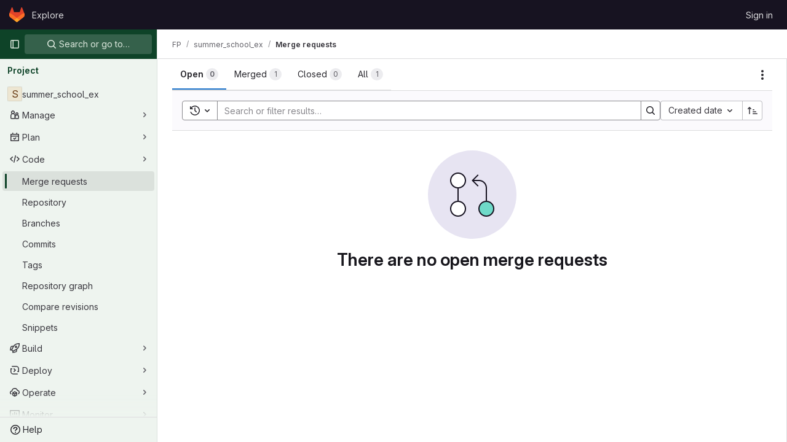

--- FILE ---
content_type: text/javascript; charset=utf-8
request_url: https://gitlab.mpi-sws.org/assets/webpack/commons-pages.search.show-super_sidebar.7865f6cb.chunk.js
body_size: 10297
content:
(this.webpackJsonp=this.webpackJsonp||[]).push([[225,971],{DbBu:function(t,e,n){var i=n("5N3H"),r=n("rRem"),a=n("J0jI"),o=RegExp("['’]","g");t.exports=function(t){return function(e){return i(a(r(e).replace(o,"")),t,"")}}},I4EJ:function(t,e,n){"use strict";n.d(e,"b",(function(){return r})),n.d(e,"M",(function(){return a})),n.d(e,"A",(function(){return o})),n.d(e,"k",(function(){return s})),n.d(e,"x",(function(){return l})),n.d(e,"a",(function(){return u})),n.d(e,"H",(function(){return c})),n.d(e,"I",(function(){return d})),n.d(e,"J",(function(){return h})),n.d(e,"c",(function(){return f})),n.d(e,"F",(function(){return m})),n.d(e,"E",(function(){return p})),n.d(e,"f",(function(){return g})),n.d(e,"K",(function(){return v})),n.d(e,"v",(function(){return b})),n.d(e,"z",(function(){return y})),n.d(e,"h",(function(){return S})),n.d(e,"j",(function(){return x})),n.d(e,"w",(function(){return O})),n.d(e,"G",(function(){return _})),n.d(e,"n",(function(){return j})),n.d(e,"m",(function(){return w})),n.d(e,"o",(function(){return C})),n.d(e,"B",(function(){return I})),n.d(e,"C",(function(){return k})),n.d(e,"D",(function(){return E})),n.d(e,"i",(function(){return G})),n.d(e,"l",(function(){return A})),n.d(e,"p",(function(){return P})),n.d(e,"u",(function(){return L})),n.d(e,"s",(function(){return T})),n.d(e,"t",(function(){return R})),n.d(e,"q",(function(){return q})),n.d(e,"r",(function(){return N})),n.d(e,"e",(function(){return M})),n.d(e,"d",(function(){return $})),n.d(e,"g",(function(){return B})),n.d(e,"y",(function(){return F})),n.d(e,"L",(function(){return D}));var i=n("/lV4");const r=">",a="@",o=":",s="#",l="~",u="mod+k",c="activate_command_palette",d="click_command_palette_item",h={[r]:"command",[a]:"user",[o]:"project",[l]:"path"},f=[r,a,o,l],m={[r]:Object(i.i)("CommandPalette|Search for a page or action"),[a]:Object(i.i)("CommandPalette|Search by username (minimum 3 characters)"),[o]:Object(i.i)("CommandPalette|Search by project (minimum 3 characters)"),[s]:Object(i.i)("CommandPalette|issue (enter at least 3 chars)"),[l]:Object(i.i)("CommandPalette|Search by filename")},p={[a]:"users",[o]:"projects",[s]:"issues"},g=Object(i.i)("CommandPalette|Global Commands"),v=Object(i.i)("GlobalSearch|Users"),b=Object(i.i)("CommandPalette|Pages"),y=Object(i.i)("GlobalSearch|Projects I'm a member of"),S=Object(i.i)("GlobalSearch|Groups I'm a member of"),x=Object(i.i)("GlobalSearch|Issues"),O=Object(i.i)("CommandPalette|Project files"),_=Object(i.i)("CommandPalette|Settings"),j="esc",w="backdrop",C="headerclose",I="scoped-in-all",k="scoped-in-group",E="scoped-in-project",G={[a]:v,[o]:y,[s]:x,[l]:O},A=20,P=Object(i.i)("GlobalSearch|Change context %{kbdStart}↵%{kbdEnd}"),L=Object(i.i)("GlobalSearch|Search %{kbdStart}↵%{kbdEnd}"),T=Object(i.i)("GlobalSearch|Go to profile %{kbdStart}↵%{kbdEnd}"),R=Object(i.i)("GlobalSearch|Go to project %{kbdStart}↵%{kbdEnd}"),q=Object(i.i)("GlobalSearch|Go to file %{kbdStart}↵%{kbdEnd}"),N=Object(i.i)("GlobalSearch|Go to %{kbdStart}↵%{kbdEnd}"),M="FREQUENTLY_VISITED_PROJECTS_HANDLE",$="FREQUENTLY_VISITED_GROUPS_HANDLE",B="Groups",F="Projects",D="Users"},IAil:function(t,e,n){var i=n("ERvI")({"À":"A","Á":"A","Â":"A","Ã":"A","Ä":"A","Å":"A","à":"a","á":"a","â":"a","ã":"a","ä":"a","å":"a","Ç":"C","ç":"c","Ð":"D","ð":"d","È":"E","É":"E","Ê":"E","Ë":"E","è":"e","é":"e","ê":"e","ë":"e","Ì":"I","Í":"I","Î":"I","Ï":"I","ì":"i","í":"i","î":"i","ï":"i","Ñ":"N","ñ":"n","Ò":"O","Ó":"O","Ô":"O","Õ":"O","Ö":"O","Ø":"O","ò":"o","ó":"o","ô":"o","õ":"o","ö":"o","ø":"o","Ù":"U","Ú":"U","Û":"U","Ü":"U","ù":"u","ú":"u","û":"u","ü":"u","Ý":"Y","ý":"y","ÿ":"y","Æ":"Ae","æ":"ae","Þ":"Th","þ":"th","ß":"ss","Ā":"A","Ă":"A","Ą":"A","ā":"a","ă":"a","ą":"a","Ć":"C","Ĉ":"C","Ċ":"C","Č":"C","ć":"c","ĉ":"c","ċ":"c","č":"c","Ď":"D","Đ":"D","ď":"d","đ":"d","Ē":"E","Ĕ":"E","Ė":"E","Ę":"E","Ě":"E","ē":"e","ĕ":"e","ė":"e","ę":"e","ě":"e","Ĝ":"G","Ğ":"G","Ġ":"G","Ģ":"G","ĝ":"g","ğ":"g","ġ":"g","ģ":"g","Ĥ":"H","Ħ":"H","ĥ":"h","ħ":"h","Ĩ":"I","Ī":"I","Ĭ":"I","Į":"I","İ":"I","ĩ":"i","ī":"i","ĭ":"i","į":"i","ı":"i","Ĵ":"J","ĵ":"j","Ķ":"K","ķ":"k","ĸ":"k","Ĺ":"L","Ļ":"L","Ľ":"L","Ŀ":"L","Ł":"L","ĺ":"l","ļ":"l","ľ":"l","ŀ":"l","ł":"l","Ń":"N","Ņ":"N","Ň":"N","Ŋ":"N","ń":"n","ņ":"n","ň":"n","ŋ":"n","Ō":"O","Ŏ":"O","Ő":"O","ō":"o","ŏ":"o","ő":"o","Ŕ":"R","Ŗ":"R","Ř":"R","ŕ":"r","ŗ":"r","ř":"r","Ś":"S","Ŝ":"S","Ş":"S","Š":"S","ś":"s","ŝ":"s","ş":"s","š":"s","Ţ":"T","Ť":"T","Ŧ":"T","ţ":"t","ť":"t","ŧ":"t","Ũ":"U","Ū":"U","Ŭ":"U","Ů":"U","Ű":"U","Ų":"U","ũ":"u","ū":"u","ŭ":"u","ů":"u","ű":"u","ų":"u","Ŵ":"W","ŵ":"w","Ŷ":"Y","ŷ":"y","Ÿ":"Y","Ź":"Z","Ż":"Z","Ž":"Z","ź":"z","ż":"z","ž":"z","Ĳ":"IJ","ĳ":"ij","Œ":"Oe","œ":"oe","ŉ":"'n","ſ":"s"});t.exports=i},J0jI:function(t,e,n){var i=n("JIXF"),r=n("lxj7"),a=n("rhmX"),o=n("qxsN");t.exports=function(t,e,n){return t=a(t),void 0===(e=n?void 0:e)?r(t)?o(t):i(t):t.match(e)||[]}},JIXF:function(t,e){var n=/[^\x00-\x2f\x3a-\x40\x5b-\x60\x7b-\x7f]+/g;t.exports=function(t){return t.match(n)||[]}},Lcz3:function(t,e,n){"use strict";var i=n("tbP8"),r=n("4lAS"),a=n("s1D3"),o=n("Lzak"),s=n("lHJB"),l=n("/lV4"),u=n("3cHC"),c=n("7xOh"),d=Object(c.a)(),h=n("QvGs"),f={props:{item:{type:Object,required:!0}},computed:{isActive(){return this.item.is_active},linkProps(){return{href:this.item.link,"aria-current":Object(h.a)(this.isActive)}},computedLinkClasses(){return{[u.k]:this.isActive}}}},m=n("tBpV"),p=Object(m.a)(f,(function(){var t=this;return(0,t._self._c)("a",t._b({class:t.computedLinkClasses,on:{click:function(e){return t.$emit("nav-link-click")}}},"a",t.linkProps,!1),[t._t("default",null,{isActive:t.isActive})],2)}),[],!1,null,null,null).exports,g={NAV_ITEM_LINK_ACTIVE_CLASS:u.k,props:{item:{type:Object,required:!0}},computed:{linkProps(){return{to:this.item.to}}},methods:{ariaCurrent:h.a}},v=Object(m.a)(g,(function(){var t=this,e=t._self._c;return e("router-link",t._b({attrs:{"active-class":t.$options.NAV_ITEM_LINK_ACTIVE_CLASS,custom:""},scopedSlots:t._u([{key:"default",fn:function({href:n,navigate:i,isActive:r}){return[e("a",{attrs:{href:n,"aria-current":t.ariaCurrent(r)},on:{click:i}},[t._t("default",null,{isActive:r})],2)]}}],null,!0)},"router-link",t.linkProps,!1))}),[],!1,null,null,null).exports,b={i18n:{pin:Object(l.i)("Navigation|Pin %{title}"),pinItem:Object(l.i)("Navigation|Pin item"),unpin:Object(l.i)("Navigation|Unpin %{title}"),unpinItem:Object(l.i)("Navigation|Unpin item")},name:"NavItem",components:{GlAvatar:i.a,GlButton:r.a,GlIcon:a.a,GlBadge:o.a,NavItemLink:p,NavItemRouterLink:v},directives:{GlTooltip:s.a},inject:{pinnedItemIds:{default:{ids:[]}},panelSupportsPins:{default:!1},panelType:{default:""}},props:{isInPinnedSection:{type:Boolean,required:!1,default:!1},isStatic:{type:Boolean,required:!1,default:!1},item:{type:Object,required:!0},linkClasses:{type:Object,required:!1,default:function(){return{}}},isSubitem:{type:Boolean,required:!1,default:!1},isFlyout:{type:Boolean,required:!1,default:!1},asyncCount:{type:Object,required:!1,default:function(){return{}}}},data(){return{isMouseIn:!1,canClickPinButton:!1,localPillCount:this.item.pill_count}},computed:{pillData(){return this.item.pill_count_field?this.asyncCount[this.item.pill_count_field]:this.item.pill_count_dynamic?this.localPillCount:this.item.pill_count},hasPill(){return Number.isFinite(this.pillData)||"string"==typeof this.pillData&&""!==this.pillData},isPinnable(){return this.panelSupportsPins&&!this.isStatic},isPinned(){return this.pinnedItemIds.ids.includes(this.item.id)},trackingProps(){var t;const e=this.item.id&&this.panelType?{}:{"data-track-extra":JSON.stringify({title:this.item.title})};return{"data-track-action":this.isInPinnedSection?u.b:u.a,"data-track-label":null!==(t=this.item.id)&&void 0!==t?t:u.x,"data-track-property":this.panelType?"nav_panel_"+this.panelType:u.y,...e}},qaSubMenuItem(){const{id:t}=this.item;return"project_overview"===t||"group_overview"===t?t.replace(/_/g,"-"):this.item.title},linkProps(){var t;return{...this.$attrs,...this.trackingProps,item:this.item,"data-qa-submenu-item":this.qaSubMenuItem,"data-method":null!==(t=this.item.data_method)&&void 0!==t?t:null}},computedLinkClasses(){return{"gl-px-2 gl-mx-2 gl-leading-normal":this.isSubitem,"gl-px-3":!this.isSubitem,"!gl-pl-5 gl-rounded-small":this.isFlyout,"gl-rounded-base":!this.isFlyout,[this.item.link_classes]:this.item.link_classes,...this.linkClasses}},navItemLinkComponent(){return this.item.to?v:p},hasAvatar(){return Boolean(this.item.entity_id)},hasEndSpace(){return this.hasPill||this.isPinnable||this.isFlyout},avatarShape(){return this.item.avatar_shape||"rect"},pinAriaLabel(){return Object(l.j)(this.$options.i18n.pin,{title:this.item.title})},unpinAriaLabel(){return Object(l.j)(this.$options.i18n.unpin,{title:this.item.title})},activeIndicatorStyle(){const t={width:"3px",borderRadius:"3px",marginRight:"1px"};return this.hasAvatar&&(t.transform="translateX(-1px)"),t}},mounted(){this.item.is_active&&this.$el.scrollIntoView({behavior:"instant",block:"center",inline:"nearest"}),d.$on("updatePillValue",this.updatePillValue)},destroyed(){d.$off("updatePillValue",this.updatePillValue)},methods:{pinAdd(){this.$emit("pin-add",this.item.id,this.item.title)},pinRemove(){this.$emit("pin-remove",this.item.id,this.item.title)},togglePointerEvents(){this.canClickPinButton=this.isMouseIn},updatePillValue({value:t,itemId:e}){this.item.id===e&&(this.localPillCount=t)}}},y=Object(m.a)(b,(function(){var t=this,e=t._self._c;return e("li",{staticClass:"show-on-focus-or-hover--context hide-on-focus-or-hover--context transition-opacity-on-hover--context gl-relative",attrs:{"data-testid":"nav-item"},on:{mouseenter:function(e){t.isMouseIn=!0},mouseleave:function(e){t.isMouseIn=!1}}},[e(t.navItemLinkComponent,t._b({tag:"component",staticClass:"super-sidebar-nav-item show-on-focus-or-hover--control hide-on-focus-or-hover--control gl-relative gl-mb-1 gl-flex gl-min-h-7 gl-items-center gl-gap-3 gl-py-2 !gl-text-default !gl-no-underline focus:gl-focus",class:t.computedLinkClasses,attrs:{"data-testid":"nav-item-link","aria-label":t.item.title},on:{"nav-link-click":function(e){return t.$emit("nav-link-click")}},scopedSlots:t._u([{key:"default",fn:function({isActive:n}){return[e("div",{staticClass:"active-indicator gl-absolute gl-bottom-2 gl-left-2 gl-top-2 gl-transition-all gl-duration-slow",class:[n?"gl-opacity-10":"gl-opacity-0"],style:t.activeIndicatorStyle,attrs:{"aria-hidden":"true","data-testid":"active-indicator"}}),t._v(" "),t.isFlyout?t._e():e("div",{staticClass:"gl-flex gl-w-6 gl-shrink-0",class:{"gl-self-start":t.hasAvatar}},[t._t("icon",(function(){return[t.item.icon?e("gl-icon",{staticClass:"super-sidebar-nav-item-icon gl-m-auto",attrs:{name:t.item.icon}}):t.isInPinnedSection?e("gl-icon",{staticClass:"js-draggable-icon show-on-focus-or-hover--target super-sidebar-mix-blend-mode gl-m-auto gl-cursor-grab",attrs:{name:"grip",variant:"subtle"}}):t.hasAvatar?e("gl-avatar",{attrs:{size:24,shape:t.avatarShape,"entity-name":t.item.title,"entity-id":t.item.entity_id,src:t.item.avatar}}):t._e()]}))],2),t._v(" "),e("div",{staticClass:"gl-grow gl-text-default gl-break-anywhere",class:{"gl-w-max":t.isFlyout},attrs:{"data-testid":"nav-item-link-label"}},[t._v("\n      "+t._s(t.item.title)+"\n      "),t.item.subtitle?e("div",{staticClass:"gl-truncate-end gl-text-sm gl-text-subtle"},[t._v("\n        "+t._s(t.item.subtitle)+"\n      ")]):t._e()]),t._v(" "),t._t("actions"),t._v(" "),t.hasEndSpace?e("span",{staticClass:"gl-flex gl-min-w-6 gl-items-start gl-justify-end"},[t.hasPill?e("gl-badge",{class:{"hide-on-focus-or-hover--target transition-opacity-on-hover--target":t.isPinnable},attrs:{variant:"neutral"}},[t._v("\n        "+t._s(t.pillData)+"\n      ")]):t._e()],1):t._e()]}}],null,!0)},"component",t.linkProps,!1)),t._v(" "),t.isPinnable?[t.isPinned?e("gl-button",{directives:[{name:"gl-tooltip",rawName:"v-gl-tooltip.noninteractive.right.viewport",value:t.$options.i18n.unpinItem,expression:"$options.i18n.unpinItem",modifiers:{noninteractive:!0,right:!0,viewport:!0}}],staticClass:"show-on-focus-or-hover--target transition-opacity-on-hover--target always-animate gl-absolute gl-right-3 gl-top-1/2 -gl-translate-y-1/2",class:{"gl-pointer-events-none":!t.canClickPinButton},attrs:{"aria-label":t.unpinAriaLabel,category:"tertiary","data-testid":"nav-item-unpin",icon:"thumbtack-solid",size:"small"},on:{click:t.pinRemove,transitionend:t.togglePointerEvents}}):e("gl-button",{directives:[{name:"gl-tooltip",rawName:"v-gl-tooltip.noninteractive.right.viewport",value:t.$options.i18n.pinItem,expression:"$options.i18n.pinItem",modifiers:{noninteractive:!0,right:!0,viewport:!0}}],staticClass:"show-on-focus-or-hover--target transition-opacity-on-hover--target always-animate gl-absolute gl-right-3 gl-top-1/2 -gl-translate-y-1/2",class:{"gl-pointer-events-none":!t.canClickPinButton},attrs:{"aria-label":t.pinAriaLabel,category:"tertiary","data-testid":"nav-item-pin",icon:"thumbtack",size:"small"},on:{click:t.pinAdd,transitionend:t.togglePointerEvents}})]:t._e()],2)}),[],!1,null,null,null);e.a=y.exports},QvGs:function(t,e,n){"use strict";n.d(e,"c",(function(){return u})),n.d(e,"d",(function(){return d})),n.d(e,"a",(function(){return h})),n.d(e,"b",(function(){return f}));n("UezY"),n("z6RN"),n("hG7+"),n("byxs"),n("v2fZ");var i=n("7F3p"),r=n("n7CP"),a=n("3cHC"),o=n("2ibD"),s=n("SNRI");const l=function(t){return t.sort((function(t,e){return t.frequency!==e.frequency?e.frequency-t.frequency:t.lastAccessedOn!==e.lastAccessedOn?e.lastAccessedOn-t.lastAccessedOn:0}))},u=function(t,e){if(!Array.isArray(t))return[];const n=t.filter((function(t){return t.frequency>=a.f.ELIGIBLE_FREQUENCY}));return l(n),n.slice(0,e)},c=function(t,{lastAccessedOn:e,frequency:n=0}={},r,s){const l=Date.now(),u=!e||Math.abs(l-e)/a.e>1;return u&&Object(o.a)({url:s,method:"POST",data:{type:r,id:t.id}}).catch((function(t){i.b(t)})),{...t,frequency:u?n+1:n,lastAccessedOn:u?l:e}},d=function(t,e,n){if(!r.a.canUseLocalStorage())return!1;const i=`${t}/frequent-${e.namespace}`,o=localStorage.getItem(i),s=o?JSON.parse(o):[],u=s.findIndex((function(t){return t.id===e.item.id}));if(u>-1)s[u]=c(e.item,s[u],e.namespace,n);else{const t=c(e.item,s[u],e.namespace,n);s.length===a.f.MAX_COUNT&&(l(s),s.pop()),s.push(t)}return localStorage.setItem(i,JSON.stringify(s))},h=function(t){return t?"page":null},f=function(t){return function(t){return"number"==typeof t}(t)?Object(s.h)(t):null}},TU2v:function(t,e,n){"use strict";n.d(e,"a",(function(){return o}));var i=n("XBTk"),r=n("Pyw5");const a={name:"GlBaseAnimatedIcon",props:{ariaLabel:{type:String,required:!1,default:void 0},variant:{type:String,required:!1,default:"current",validator:t=>Object.keys(i.g).includes(t)},isOn:{type:Boolean,required:!1,default:!1}},computed:{iconStateClass(){return this.isOn?"gl-animated-icon gl-animated-icon-on":"gl-animated-icon gl-animated-icon-off"},iconVariantClass(){return this.variant?i.g[this.variant]:""}}};const o=n.n(r)()({render:function(){var t=this.$createElement;return(this._self._c||t)("svg",{class:[this.iconStateClass,this.iconVariantClass],attrs:{"aria-label":this.ariaLabel,width:"16",height:"16",viewBox:"0 0 16 16",fill:"none",xmlns:"http://www.w3.org/2000/svg"}})},staticRenderFns:[]},void 0,a,void 0,!1,void 0,!1,void 0,void 0,void 0)},aOF2:function(t,e,n){"use strict";n.d(e,"a",(function(){return a}));var i=n("Pyw5");const r={name:"GlCollapse",model:{prop:"visible",event:"input"},props:{visible:{type:Boolean,default:!1,required:!1},tag:{type:String,required:!1,default:"div"}},data(){return{show:this.visible,transitioning:!1}},computed:{classObject(){const{transitioning:t}=this;return{collapse:!t,show:this.show&&!t}},slotScope(){return{visible:this.show,close:()=>{this.show=!1}}},transitionProps(){return{...this.$attrs,css:!0,enterClass:"",enterActiveClass:"collapsing",enterToClass:"collapse show",leaveClass:"collapse show",leaveActiveClass:"collapsing",leaveToClass:"collapse"}}},watch:{visible(t){t!==this.show&&(this.show=t)},show(t,e){t!==e&&this.emitState()}},mounted(){this.$nextTick(()=>{this.emitState()})},beforeDestroy(){this.show=!1},methods:{reflow:t=>Boolean(t&&t.nodeType===Node.ELEMENT_NODE)&&t.offsetHeight,emitState(){const{show:t}=this;this.$emit("input",t)},enter(t){this.transitioning=!0,t.style.height=0,window.requestAnimationFrame(()=>{this.reflow(t),t.style.height=t.scrollHeight+"px"})},afterEnter(t){this.transitioning=!1,this.$emit("shown"),t.style.height=""},leave(t){this.transitioning=!0,t.style.height="auto",t.style.display="block",t.style.height=t.getBoundingClientRect().height+"px",this.reflow(t),t.style.height=0},afterLeave(t){this.transitioning=!1,this.$emit("hidden"),t.style.height=""}}};const a=n.n(i)()({render:function(){var t=this,e=t.$createElement,n=t._self._c||e;return n("transition",t._g(t._b({attrs:{visible:t.visible},on:{enter:t.enter,"after-enter":t.afterEnter,leave:t.leave,afterLeave:t.afterLeave}},"transition",t.transitionProps,!1),t.$listeners),[n(t.tag,{directives:[{name:"show",rawName:"v-show",value:t.show,expression:"show"}],tag:"component",class:t.classObject},[t._t("default",null,null,t.slotScope)],2)],1)},staticRenderFns:[]},void 0,r,void 0,!1,void 0,!1,void 0,void 0,void 0)},blty:function(t,e,n){"use strict";n.d(e,"a",(function(){return s}));var i=n("TU2v"),r=n("Pyw5"),a=n.n(r);const o={name:"GlAnimatedChevronRightDownIcon",extends:i.a};const s=a()({render:function(){var t=this.$createElement,e=this._self._c||t;return e("svg",{class:[this.iconStateClass,this.iconVariantClass],attrs:{"aria-label":this.ariaLabel,width:"16",height:"16",viewBox:"0 0 16 16",fill:"none",xmlns:"http://www.w3.org/2000/svg"}},[e("path",{staticClass:"gl-animated-chevron-right-down-arrow",attrs:{d:"M6.75 4.75L10 8L6.75 11.25",stroke:"currentColor","stroke-width":"1.5","stroke-linecap":"round","stroke-linejoin":"round"}})])},staticRenderFns:[]},void 0,o,void 0,!1,void 0,!1,void 0,void 0,void 0)},gr1G:function(t,e,n){"use strict";n.d(e,"b",(function(){return r})),n.d(e,"B",(function(){return a})),n.d(e,"a",(function(){return o})),n.d(e,"C",(function(){return s})),n.d(e,"c",(function(){return l})),n.d(e,"F",(function(){return d})),n.d(e,"H",(function(){return h})),n.d(e,"G",(function(){return f})),n.d(e,"I",(function(){return m})),n.d(e,"t",(function(){return p})),n.d(e,"v",(function(){return g})),n.d(e,"w",(function(){return v})),n.d(e,"x",(function(){return b})),n.d(e,"y",(function(){return y})),n.d(e,"A",(function(){return S})),n.d(e,"z",(function(){return x})),n.d(e,"u",(function(){return O})),n.d(e,"p",(function(){return _})),n.d(e,"D",(function(){return j})),n.d(e,"r",(function(){return C})),n.d(e,"s",(function(){return I})),n.d(e,"E",(function(){return k})),n.d(e,"J",(function(){return P})),n.d(e,"k",(function(){return N})),n.d(e,"m",(function(){return M})),n.d(e,"l",(function(){return $})),n.d(e,"j",(function(){return B})),n.d(e,"g",(function(){return F})),n.d(e,"o",(function(){return D})),n.d(e,"i",(function(){return U})),n.d(e,"e",(function(){return V})),n.d(e,"f",(function(){return H})),n.d(e,"n",(function(){return z})),n.d(e,"h",(function(){return J})),n.d(e,"d",(function(){return X})),n.d(e,"q",(function(){return Y}));var i=n("/lV4");const r=Object(i.i)("GlobalSearch|There was an error fetching search autocomplete suggestions."),a=Object(i.i)("GlobalSearch|No results found. Edit your search and try again."),o=Object(i.a)("All GitLab"),s=Object(i.i)("GlobalSearch|Places"),l=Object(i.i)("GlobalSearch|Command palette"),u=Object(i.i)("GlobalSearch|List of filtered labels."),c=Object(i.i)("GlobalSearch|Type to filter labels."),d=Object(i.i)("GlobalSearch|%{count} default results provided. Use the up and down arrow keys to navigate search results list."),h=Object(i.i)("GlobalSearch|Type for new suggestions to appear below."),f=Object(i.i)("GlobalSearch|Results updated. %{count} results available. Use the up and down arrow keys to navigate search results list, or ENTER to submit."),m=Object(i.i)("GlobalSearch|Search results are loading"),p=(Object(i.i)("GlobalSearch|in %{scope}"),Object(i.i)("GlobalSearch|The search term must be at least 3 characters long.")),g=Object(i.i)("GlobalSearch|Issues assigned to me"),v=Object(i.i)("GlobalSearch|Issues I've created"),b=Object(i.i)("GlobalSearch|Merge requests assigned to me"),y=Object(i.i)("GlobalSearch|Merge requests that I'm a reviewer"),S=Object(i.i)("GlobalSearch|Merge requests I've created"),x=Object(i.i)("GlobalSearch|Merge requests I'm working on"),O=Object(i.i)("GlobalSearch|all GitLab"),_=Object(i.i)("GlobalSearch|Groups"),j=Object(i.i)("GlobalSearch|Projects"),w=Object(i.i)("GlobalSearch|Users"),C=Object(i.i)("GlobalSearch|Recent issues"),I=Object(i.i)("GlobalSearch|Recent merge requests"),k=Object(i.i)("GlobalSearch|Recent epics"),E=Object(i.i)("GlobalSearch|In this project"),G=Object(i.i)("GlobalSearch|Settings"),A=Object(i.i)("GlobalSearch|Help"),P=[I,C,k,_,j,w,E,G,A],L=Object(i.i)("GlobalSearch|Search labels"),T=Object(i.i)("GlobalSearch|Labels"),R=Object(i.i)("GlobalSearch|Fetching aggregations error."),q=Object(i.i)("GlobalSearch|No labels found"),N=Object(i.i)("GlobalSearch|Tip:"),M=Object(i.i)("GlobalSearch|Pages or actions"),$=Object(i.i)("GlobalSearch|Files"),B=Object(i.i)("GlobalSearch|Search for `%{searchTerm}` in…"),F=Object(i.i)("GlobalSearch|Search for `%{searchTerm}` pages in…"),D=Object(i.i)("GlobalSearch|Search for `%{searchTerm}` users in…"),U=Object(i.i)("GlobalSearch|Search for `%{searchTerm}` projects in…"),V=Object(i.i)("GlobalSearch|Search for `%{searchTerm}` files in…"),H=">",z="@",J=":",X="~",Y={SEARCH_DESCRIBED_BY_DEFAULT:d,SEARCH_RESULTS_LOADING:m,SEARCH_DESCRIBED_BY_UPDATED:f,SEARCH_LABELS:L,DROPDOWN_HEADER:T,AGGREGATIONS_ERROR_MESSAGE:R,NO_LABELS_FOUND:q,DESCRIBE_LABEL_FILTER:u,DESCRIBE_LABEL_FILTER_INPUT:c}},h5I1:function(t,e,n){"use strict";var i=n("wCL9"),r=n.n(i),a=(n("UezY"),n("z6RN"),n("hG7+"),n("aOF2")),o=n("s1D3"),s=n("blty"),l=n("3cHC"),u=n("Lcz3"),c=n("WrwP");var d={name:"FlyoutMenu",components:{NavItem:u.a},props:{targetId:{type:String,required:!0},items:{type:Array,required:!0},asyncCount:{type:Object,required:!1,default:function(){return{}}}},data:()=>({currentMouseX:0,flyoutX:0,flyoutY:0,flyoutHeight:0,hoverTimeoutId:null,showSVG:!0,targetRect:null,cleanup:null}),computed:{topSVGPoints(){const t=this.currentMouseX/this.targetRect.width*100;let e=(this.targetRect.top-this.flyoutY)/this.flyoutHeight*100;return e+=1,`${t}, ${e} 100, 0 100, ${e}`},bottomSVGPoints(){const t=this.currentMouseX/this.targetRect.width*100;let e=(this.targetRect.bottom-this.flyoutY)/this.flyoutHeight*100;return e-=1,`${t}, ${e} 100, ${e} 100, 100`},flyoutStyle:()=>({padding:"12px","padding-left":"24px"})},created(){document.querySelector("#"+this.targetId).addEventListener("mousemove",this.onMouseMove)},mounted(){var t=this;const e=document.querySelector("#"+this.targetId),n=document.querySelector(`#${this.targetId}-flyout`),i=document.querySelector("#super-sidebar");this.cleanup=Object(c.autoUpdate)(e,n,(function(){return Object(c.computePosition)(e,n,{middleware:[Object(c.offset)({mainAxis:-12,alignmentAxis:-12}),Object(c.flip)(),Object(c.shift)()],placement:"right-start",strategy:"fixed"}).then((function({x:r,y:a}){Object.assign(n.style,{left:r+"px",top:a+"px"}),t.flyoutX=r,t.flyoutY=a,t.flyoutHeight=n.clientHeight;const o=e.getBoundingClientRect(),s=i.getBoundingClientRect();t.targetRect={top:o.top-s.top,bottom:o.bottom-s.top,width:o.width}}))}))},beforeDestroy(){this.cleanup(),clearTimeout(this.hoverTimeoutId);document.querySelector("#"+this.targetId).removeEventListener("mousemove",this.onMouseMove)},methods:{startHoverTimeout(){var t=this;this.hoverTimeoutId=setTimeout((function(){t.showSVG=!1,t.$emit("mouseleave")}),1e3)},stopHoverTimeout(){clearTimeout(this.hoverTimeoutId)},onMouseMove(t){this.currentMouseX=Math.max(0,t.clientX-5)}}},h=n("LPAU"),f=n.n(h),m=n("pUs+"),p=n.n(m),g={insert:"head",singleton:!1},v=(f()(p.a,g),p.a.locals,n("tBpV")),b=Object(v.a)(d,(function(){var t=this,e=t._self._c;return e("div",{staticClass:"gl-fixed gl-z-9999 -gl-mx-1 gl-max-h-full gl-overflow-y-auto",style:t.flyoutStyle,attrs:{id:t.targetId+"-flyout"},on:{mouseover:function(e){return t.$emit("mouseover")},mouseleave:function(e){return t.$emit("mouseleave")}}},[e("ul",{staticClass:"gl-min-w-20 gl-max-w-34 gl-list-none gl-rounded-base gl-border-1 gl-border-solid gl-border-default gl-bg-overlap gl-p-2 gl-pb-1 gl-shadow-md",on:{mouseenter:function(e){t.showSVG=!1}}},t._l(t.items,(function(n){return e("nav-item",{key:n.id,attrs:{item:n,"is-flyout":!0,"async-count":t.asyncCount},on:{"pin-add":function(e,n){return t.$emit("pin-add",e,n)},"pin-remove":function(e,n){return t.$emit("pin-remove",e,n)},"nav-link-click":function(e){return t.$emit("nav-link-click")}}})})),1),t._v(" "),t.targetRect&&t.showSVG?e("svg",{style:{top:t.flyoutY+"px"},attrs:{width:t.flyoutX,height:t.flyoutHeight,viewBox:"0 0 100 100",preserveAspectRatio:"none"}},[e("polygon",{ref:"topSVG",attrs:{points:t.topSVGPoints,fill:"transparent"},on:{mouseenter:t.startHoverTimeout,mouseleave:t.stopHoverTimeout}}),t._v(" "),e("polygon",{ref:"bottomSVG",attrs:{points:t.bottomSVGPoints,fill:"transparent"},on:{mouseenter:t.startHoverTimeout,mouseleave:t.stopHoverTimeout}})]):t._e()])}),[],!1,null,"1846ca14",null).exports,y={name:"MenuSection",components:{GlCollapse:a.a,GlIcon:o.a,GlAnimatedChevronRightDownIcon:s.a,NavItem:u.a,FlyoutMenu:b},props:{item:{type:Object,required:!0},expanded:{type:Boolean,required:!1,default:!1},separated:{type:Boolean,required:!1,default:!1},tag:{type:String,required:!1,default:"div"},hasFlyout:{type:Boolean,required:!1,default:!1},asyncCount:{type:Object,required:!1,default:function(){return{}}}},data(){return{isExpanded:Boolean(this.expanded||this.item.is_active),isMouseOverSection:!1,isMouseOverFlyout:!1,keepFlyoutClosed:!1}},computed:{navItems(){return this.item.items.filter((function(t){return!t.link_classes||!t.link_classes.includes("js-super-sidebar-nav-item-hidden")}))},buttonProps(){return{"aria-controls":this.itemId,"aria-expanded":String(this.isExpanded),"data-qa-menu-item":this.item.title}},computedLinkClasses(){return{[l.k]:this.isActive,"with-mouse-over-flyout":this.isMouseOverFlyout}},isActive(){return!this.isExpanded&&this.item.is_active},itemId(){return r()(this.item.title)},isMouseOver(){return this.isMouseOverSection||this.isMouseOverFlyout}},watch:{isExpanded(t){this.$emit("collapse-toggle",t),this.keepFlyoutClosed=!this.newIsExpanded,t||(this.isMouseOverFlyout=!1)}},methods:{handlePointerover(t){this.hasFlyout&&(this.isMouseOverSection="mouse"===t.pointerType)},handlePointerleave(){var t=this;this.hasFlyout&&(this.keepFlyoutClosed=!1,setTimeout((function(){t.isMouseOverSection=!1}),5))}}},S=Object(v.a)(y,(function(){var t=this,e=t._self._c;return e(t.tag,{tag:"component"},[t.separated?e("hr",{staticClass:"gl-mx-4 gl-my-2",attrs:{"aria-hidden":"true"}}):t._e(),t._v(" "),e("button",t._b({staticClass:"super-sidebar-nav-item gl-relative gl-mb-2 gl-flex gl-min-h-7 gl-w-full gl-appearance-none gl-items-center gl-gap-3 gl-rounded-base gl-border-0 gl-bg-transparent gl-px-3 gl-py-2 gl-text-left !gl-text-default !gl-no-underline focus:gl-focus",class:t.computedLinkClasses,attrs:{id:"menu-section-button-"+t.itemId,"data-testid":"menu-section-button","data-qa-section-name":t.item.title},on:{click:function(e){t.isExpanded=!t.isExpanded},pointerover:t.handlePointerover,pointerleave:t.handlePointerleave}},"button",t.buttonProps,!1),[e("span",{staticClass:"gl-absolute gl-bottom-2 gl-left-2 gl-top-2 gl-transition-all gl-duration-slow",class:[t.isActive?"active-indicator gl-bg-blue-500":"gl-bg-transparent"],staticStyle:{width:"3px","border-radius":"3px","margin-right":"1px"},attrs:{"aria-hidden":"true"}}),t._v(" "),e("span",{staticClass:"gl-flex gl-w-6 gl-shrink-0"},[t._t("icon",(function(){return[t.item.icon?e("gl-icon",{staticClass:"super-sidebar-nav-item-icon gl-m-auto",attrs:{name:t.item.icon}}):t._e()]}))],2),t._v(" "),e("span",{staticClass:"gl-truncate-end gl-grow gl-text-default"},[t._v("\n      "+t._s(t.item.title)+"\n    ")]),t._v(" "),e("span",{staticClass:"gl-text-right gl-text-subtle"},[e("gl-animated-chevron-right-down-icon",{attrs:{"is-on":t.isExpanded}})],1)]),t._v(" "),t.hasFlyout&&t.isMouseOver&&!t.isExpanded&&!t.keepFlyoutClosed&&t.navItems.length>0?e("flyout-menu",{attrs:{"target-id":"menu-section-button-"+t.itemId,items:t.navItems,"async-count":t.asyncCount},on:{mouseover:function(e){t.isMouseOverFlyout=!0},mouseleave:function(e){t.isMouseOverFlyout=!1},"pin-add":function(e,n){return t.$emit("pin-add",e,n)},"pin-remove":function(e,n){return t.$emit("pin-remove",e,n)},"nav-link-click":function(e){return t.$emit("nav-link-click")}}}):t._e(),t._v(" "),e("gl-collapse",{staticClass:"gl-m-0 gl-list-none gl-p-0 gl-duration-medium gl-ease-ease",attrs:{id:t.itemId,"data-testid":"menu-section","data-qa-section-name":t.item.title},model:{value:t.isExpanded,callback:function(e){t.isExpanded=e},expression:"isExpanded"}},[t._t("default",(function(){return[e("ul",{staticClass:"gl-m-0 gl-list-none gl-p-0",attrs:{"aria-label":t.item.title}},t._l(t.navItems,(function(n){return e("nav-item",{key:`${t.item.title}-${n.title}`,attrs:{item:n,"async-count":t.asyncCount},on:{"pin-add":function(e,n){return t.$emit("pin-add",e,n)},"pin-remove":function(e,n){return t.$emit("pin-remove",e,n)}}})})),1)]}))],2)],1)}),[],!1,null,null,null);e.a=S.exports},lxj7:function(t,e){var n=/[a-z][A-Z]|[A-Z]{2}[a-z]|[0-9][a-zA-Z]|[a-zA-Z][0-9]|[^a-zA-Z0-9 ]/;t.exports=function(t){return n.test(t)}},"pUs+":function(t,e,n){(t.exports=n("VNgF")(!1)).push([t.i,"\nsvg[data-v-1846ca14] {\n  pointer-events: none;\n\n  position: fixed;\n  right: 0;\n}\nsvg polygon[data-v-1846ca14],\nsvg rect[data-v-1846ca14] {\n  pointer-events: auto;\n}\n",""])},qnJZ:function(t,e,n){"use strict";n.d(e,"f",(function(){return a})),n.d(e,"b",(function(){return o})),n.d(e,"a",(function(){return s})),n.d(e,"c",(function(){return l})),n.d(e,"e",(function(){return c})),n.d(e,"g",(function(){return d})),n.d(e,"d",(function(){return h}));var i=n("xPX6"),r=n("GuZl");function a(t){return new Promise((function(e){if(t||e(),document.querySelector(`link[href="${t}"]`))e();else{const n=document.createElement("link");n.type="text/css",n.rel="stylesheet",n.media="screen,print",n.onload=function(){e()},n.href=t,document.head.appendChild(n)}}))}function o(t){return getComputedStyle(document.documentElement).getPropertyValue(t).trim()}function s(t){const e=document.createElement("div");e.className=t,document.body.appendChild(e);const{width:n,height:i}=e.getBoundingClientRect();return e.remove(),{width:n,height:i}}function l(){return gon.user_color_mode===i.f?window.matchMedia&&window.matchMedia(r.j).matches?i.d:i.e:gon.user_color_mode}function u(t,e){t(e.matches?i.d:i.e)}function c(t){window.matchMedia(r.j).addEventListener("change",(function(e){return u(t,e)}))}function d(t){window.matchMedia(r.j).removeEventListener("change",(function(e){return u(t,e)}))}function h(){const t=getComputedStyle(document.body),e=parseInt(t.getPropertyValue("--breakpoint-lg"),10);return window.matchMedia(`(max-width: ${e-1}px)`)}},qxsN:function(t,e){var n="\\xac\\xb1\\xd7\\xf7\\x00-\\x2f\\x3a-\\x40\\x5b-\\x60\\x7b-\\xbf\\u2000-\\u206f \\t\\x0b\\f\\xa0\\ufeff\\n\\r\\u2028\\u2029\\u1680\\u180e\\u2000\\u2001\\u2002\\u2003\\u2004\\u2005\\u2006\\u2007\\u2008\\u2009\\u200a\\u202f\\u205f\\u3000",i="["+n+"]",r="\\d+",a="[\\u2700-\\u27bf]",o="[a-z\\xdf-\\xf6\\xf8-\\xff]",s="[^\\ud800-\\udfff"+n+r+"\\u2700-\\u27bfa-z\\xdf-\\xf6\\xf8-\\xffA-Z\\xc0-\\xd6\\xd8-\\xde]",l="(?:\\ud83c[\\udde6-\\uddff]){2}",u="[\\ud800-\\udbff][\\udc00-\\udfff]",c="[A-Z\\xc0-\\xd6\\xd8-\\xde]",d="(?:"+o+"|"+s+")",h="(?:"+c+"|"+s+")",f="(?:[\\u0300-\\u036f\\ufe20-\\ufe2f\\u20d0-\\u20ff]|\\ud83c[\\udffb-\\udfff])?",m="[\\ufe0e\\ufe0f]?"+f+("(?:\\u200d(?:"+["[^\\ud800-\\udfff]",l,u].join("|")+")[\\ufe0e\\ufe0f]?"+f+")*"),p="(?:"+[a,l,u].join("|")+")"+m,g=RegExp([c+"?"+o+"+(?:['’](?:d|ll|m|re|s|t|ve))?(?="+[i,c,"$"].join("|")+")",h+"+(?:['’](?:D|LL|M|RE|S|T|VE))?(?="+[i,c+d,"$"].join("|")+")",c+"?"+d+"+(?:['’](?:d|ll|m|re|s|t|ve))?",c+"+(?:['’](?:D|LL|M|RE|S|T|VE))?","\\d*(?:1ST|2ND|3RD|(?![123])\\dTH)(?=\\b|[a-z_])","\\d*(?:1st|2nd|3rd|(?![123])\\dth)(?=\\b|[A-Z_])",r,p].join("|"),"g");t.exports=function(t){return t.match(g)||[]}},rRem:function(t,e,n){var i=n("IAil"),r=n("rhmX"),a=/[\xc0-\xd6\xd8-\xf6\xf8-\xff\u0100-\u017f]/g,o=RegExp("[\\u0300-\\u036f\\ufe20-\\ufe2f\\u20d0-\\u20ff]","g");t.exports=function(t){return(t=r(t))&&t.replace(a,i).replace(o,"")}},wCL9:function(t,e,n){var i=n("DbBu")((function(t,e,n){return t+(n?"-":"")+e.toLowerCase()}));t.exports=i}}]);
//# sourceMappingURL=commons-pages.search.show-super_sidebar.7865f6cb.chunk.js.map